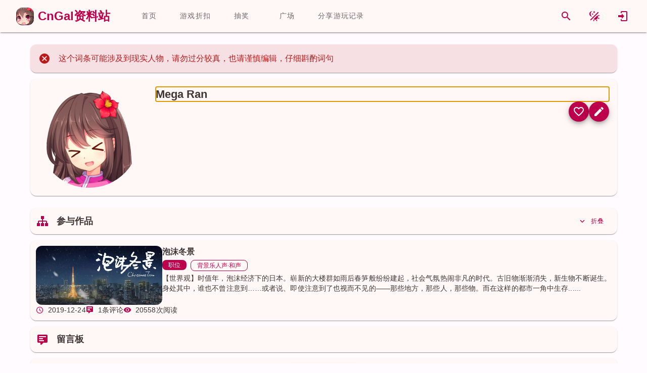

--- FILE ---
content_type: text/html; charset=utf-8
request_url: https://www.cngal.org/entries/index/477
body_size: 17392
content:
<!DOCTYPE html>
<html lang="zh-CN"><head><meta charset="utf-8">
    <meta name="viewport" content="width=device-width, initial-scale=1.0">
    <meta name="keywords" content="galgame,cngal,国产galgame,中文galgame,gal,二次元,国产gal,中文gal">

    <link rel="icon" href="favicon.ico" type="image/x-icon">
    <link rel="shortcut icon" href="favicon.ico" type="image/x-icon">
    <link rel="apple-touch-icon" href="icon-512.png">

    <meta http-equiv="X-UA-Compatible" content="IE=edge,chrome=1">

    <meta name="sogou_site_verification" content="rdtePt6zM1">
    <meta name="shenma-site-verification" content="966d1197093bc0c3cb96125cfd07c5bc_1632156168">
    <meta name="360-site-verification" content="5640406dc9f1d06cee13b5f90b581abf">

    <base href="/">

    
    <link rel="search" type="application/opensearchdescription+xml" target="_blank" class="external-link" href="https://app.cngal.org/_content/CnGalWebSite.Shared/OpenSearch.xml" title="CnGal资料站">

    
    <link rel="stylesheet" href="https://res.cngal.org/_content/Masa.Blazor/css/masa-blazor.min.css">

    
    <link rel="stylesheet" href="https://cdn.masastack.com/npm/vditor/3.8.12/dist/index.css">

    
    <link rel="stylesheet" href="https://cdn.masastack.com/npm/@mdi/font@7.1.96/css/materialdesignicons.min.css" />

    
    
    <link rel="stylesheet" href="https://res.cngal.org/_content/CnGalWebSite.Shared/css/bundle.min.css">

    
    <link rel="stylesheet" href="https://res.cngal.org/_content/CnGalWebSite.Shared/css/break-point.css">
    <!--Blazor:{"type":"server","prerenderId":"a6b742fd6eaf4c64bfe713d8bf1defdf","key":{"locationHash":"77D12F14A8105320B1AAED6AE7E689DA0EC4483270A645E84079EAA0FFDF550D:9","formattedComponentKey":""},"sequence":0,"descriptor":"CfDJ8PSZKsTheahNgyCS9Y5t6ZLvTpnA4NhVouFBWFCfY0Lr3w95LZS70p7z3FJVhocgNDmNXDLYHpCJsCMABmKoeRcPRS9Pgm9E6nW532gGRx2N6SQ27pdn0EZMzpjtttdmtAb0NVRdVs2ddUQ11uFUExhyGVDVH0GKuxWBm9OKHCIXutMdAGV\u002BJiNIsGvdLQhj46v4jVEuibQpDWLTXdM554Ah\u002BH0Yp9G7OfAN7i2PMdqg3UbsBhblWiJhC0KRFrysyssr4nAkDucet014dr1cBhDPioUObYridSmo/b5kjNmC8WJHD2jdA/TPAnEhp8ofnan04141cfi5PfN\u002BzPxvkCsq3EvNoqvOth7z7Z58iNEuRaU4koGie98S9\u002BDi/raBDVGIOamuVq8smeuYjF2ubXdpTVg644Dh10AZ1\u002BjizBHnR/B08HnwGDwvsewg\u002BntrQ5Q2wFCYs5iPGgMYLnvWD19IvF0ep4WmKPZgOIi0uIiA7QI5Xt8zPY74A8BbfBNiErsA01KDb/aisawNkkldO1L9nMZETlmu76\u002Bb823kNWG3q7pCMjISCI5ScmYYwqfJy0ekszzZ51OAHMNKIkMjMFc="}--><title>Mega Ran - CnGal &#x4E2D;&#x6587;GalGame&#x8D44;&#x6599;&#x7AD9;</title><meta name="description" content="CnGal&#x8D44;&#x6599;&#x7AD9;&#x7684;&#x5EFA;&#x7AD9;&#x76EE;&#x7684;&#x662F;&#x6536;&#x96C6;&#xFF0C;&#x7D22;&#x5F15;&#x56FD;&#x4EA7;gal&#x53CA;&#x4E2D;&#x6587;&#x5316;galgame&#x8D44;&#x6599;&#x3001;&#x6587;&#x7AE0;&#x3001;&#x653B;&#x7565;&#xFF0C;&#x4E3A;galgame&#x540C;&#x597D;&#x4EEC;&#x63D0;&#x4F9B;&#x65B9;&#x4FBF;&#x3002;" />
    <meta itemprop="name" content="Mega Ran - CnGal &#x4E2D;&#x6587;GalGame&#x8D44;&#x6599;&#x7AD9;" />
    <meta itemprop="image" content="" /><meta name="applicable-device" content="pc"><!--Blazor:{"prerenderId":"a6b742fd6eaf4c64bfe713d8bf1defdf"}-->
    <!--Blazor:{"type":"server","prerenderId":"93ed3bdf3cd14bb4ab4097c7e3ad3f04","key":{"locationHash":"9FF25149E315190D744E6FBCABF1364AB374D911AD2F126E4ECC9D8030F14D67:11","formattedComponentKey":""},"sequence":1,"descriptor":"CfDJ8PSZKsTheahNgyCS9Y5t6ZJVN3y3bt/GqdIX4DuLgix4vHHLcMdc6Bw2ib1d34XUVCucL7CetUXBte/YfNHHZjnywcM\u002BiArLLg9LWzjj8moLbv4LwsAOTNu\u002BrkYPUZJGvRDF4iB5TzMfARJIlkSzIut7VWrG9yfZWz/Zot/YO4of8oMG6I3UNBAHixVALUS/YWtO6jVoz4P7u/gG5DETRzlR8461CTMTC8Kpi/uX7AAz5hC5T3HqJ722P3G/txHBTREVui\u002BhiWse0Rr//gX/6IKMD2Zx1uKYxFQmG4jMBogEMzF8jwZURl3RKpKpqjAQdPIaXtxw8D/rhmg35O1QotH8TbyDVq\u002B6GcSuucmdaAIimcjFNTgFVOBoWUFHkXGV\u002Byk1MUL4RVL5PFdBIP\u002BA9PY9xEJ/mtVtO4rd4RXHu4T1B9lcBbnICaegPh7Kqcsqeh1o6ybvfAnaKVNUU7Gv7sok9dT9k8K8oyKcwAT2vaq9Pt70d14eIBqvhML8g\u002BM8JOxK3wiCFv6\u002BLKvymkdFyIO3IKeFpyzQycV2vyT0JBYwW9XtLTE43\u002B3NP70W01Qwk2HlYZB2GSaQ5NTelaeKwuTJaN\u002BBPeqSSGvWfV7begpS"}--><script type="application/ld+json">{"@context":"https://schema.org","@type":"ItemList","itemListElement":[{"@type":"ListItem","position":1,"url":"https://www.cngal.org/entries/162"}]}</script><!--Blazor:{"prerenderId":"93ed3bdf3cd14bb4ab4097c7e3ad3f04"}-->
    <style id="masa-blazor-theme-stylesheet" type="text/css">:root {
  color-scheme: normal;
  --m-theme-primary: 188, 0, 75;
  --m-theme-primary-text: 188, 0, 75;
  --m-theme-on-primary: 255, 255, 255;
  --m-theme-secondary: 117, 86, 91;
  --m-theme-secondary-text: 117, 86, 91;
  --m-theme-on-secondary: 255, 255, 255;
  --m-theme-accent: 121, 88, 49;
  --m-theme-accent-text: 121, 88, 49;
  --m-theme-on-accent: 255, 255, 255;
  --m-theme-info: 33, 150, 243;
  --m-theme-info-text: 33, 150, 243;
  --m-theme-on-info: 255, 255, 255;
  --m-theme-success: 76, 175, 80;
  --m-theme-success-text: 76, 175, 80;
  --m-theme-on-success: 255, 255, 255;
  --m-theme-warning: 251, 140, 0;
  --m-theme-warning-text: 251, 140, 0;
  --m-theme-on-warning: 255, 255, 255;
  --m-theme-error: 186, 26, 26;
  --m-theme-error-text: 186, 26, 26;
  --m-theme-on-error: 255, 255, 255;


  --m-theme-surface-dim: 236, 224, 224;
  --m-theme-surface: 255, 251, 255;
  --m-theme-surface-bright: 255, 251, 255;
  --m-theme-surface-container-lowest: 255, 255, 255;
  --m-theme-surface-container-low: 255, 248, 247;
  --m-theme-surface-container: 251, 238, 238;
  --m-theme-surface-container-high: 236, 224, 224;
  --m-theme-surface-container-highest: 207, 196, 196;
  --m-theme-on-surface: 32, 26, 27;
  --m-theme-inverse-surface: 54, 47, 47;
  --m-theme-inverse-on-surface: 251, 238, 238;
  --m-theme-inverse-primary: 255, 178, 190;

  --m-border-opacity: 0.12;
  --m-idle-opacity: 0.04;
  --m-hover-opacity: 0.04;
  --m-focus-opacity: 0.12;
  --m-disabled-opacity: 0.38;
  --m-activated-opacity: 0.12;
  --m-highlight-opacity: 0.16;
  --m-high-emphasis-opacity: 0.87;
  --m-medium-emphasis-opacity: 0.6;
  --m-low-emphasis-opacity: 0.38;

  --m-theme-outline: var(--m-theme-on-surface), var(--m-low-emphasis-opacity);
  --m-theme-outline-variant: var(--m-theme-on-surface), var(--m-border-opacity);
}
.theme--light {
  color-scheme: normal;
  --m-theme-primary: 67, 24, 255;
  --m-theme-primary-text: 67, 24, 255;
  --m-theme-on-primary: 255, 255, 255;
  --m-theme-secondary: 92, 90, 133;
  --m-theme-secondary-text: 92, 90, 133;
  --m-theme-on-secondary: 255, 255, 255;
  --m-theme-accent: 143, 69, 111;
  --m-theme-accent-text: 143, 69, 111;
  --m-theme-on-accent: 255, 255, 255;
  --m-theme-info: 33, 150, 243;
  --m-theme-info-text: 33, 150, 243;
  --m-theme-on-info: 255, 255, 255;
  --m-theme-success: 76, 175, 80;
  --m-theme-success-text: 76, 175, 80;
  --m-theme-on-success: 255, 255, 255;
  --m-theme-warning: 251, 140, 0;
  --m-theme-warning-text: 251, 140, 0;
  --m-theme-on-warning: 255, 255, 255;
  --m-theme-error: 255, 84, 73;
  --m-theme-error-text: 255, 84, 73;
  --m-theme-on-error: 255, 255, 255;


  --m-theme-surface-dim: 255, 255, 255;
  --m-theme-surface: 255, 255, 255;
  --m-theme-surface-bright: 255, 255, 255;
  --m-theme-surface-container-lowest: 255, 255, 255;
  --m-theme-surface-container-low: 255, 255, 255;
  --m-theme-surface-container: 255, 255, 255;
  --m-theme-surface-container-high: 245, 245, 245;
  --m-theme-surface-container-highest: 224, 224, 224;
  --m-theme-on-surface: 0, 0, 0;
  --m-theme-inverse-surface: 48, 47, 59;
  --m-theme-inverse-on-surface: 243, 238, 255;
  --m-theme-inverse-primary: 197, 192, 255;

  --m-border-opacity: 0.12;
  --m-idle-opacity: 0.04;
  --m-hover-opacity: 0.04;
  --m-focus-opacity: 0.12;
  --m-disabled-opacity: 0.38;
  --m-activated-opacity: 0.12;
  --m-highlight-opacity: 0.16;
  --m-high-emphasis-opacity: 0.87;
  --m-medium-emphasis-opacity: 0.6;
  --m-low-emphasis-opacity: 0.38;

  --m-theme-outline: var(--m-theme-on-surface), var(--m-low-emphasis-opacity);
  --m-theme-outline-variant: var(--m-theme-on-surface), var(--m-border-opacity);
} 
.theme--dark {
  color-scheme: dark;
  --m-theme-primary: 197, 192, 255;
  --m-theme-primary-text: 197, 192, 255;
  --m-theme-on-primary: 36, 0, 162;
  --m-theme-secondary: 146, 143, 159;
  --m-theme-secondary-text: 146, 143, 159;
  --m-theme-on-secondary: 48, 47, 60;
  --m-theme-accent: 169, 136, 151;
  --m-theme-accent-text: 169, 136, 151;
  --m-theme-on-accent: 65, 41, 53;
  --m-theme-info: 33, 150, 243;
  --m-theme-info-text: 33, 150, 243;
  --m-theme-on-info: 255, 255, 255;
  --m-theme-success: 76, 175, 80;
  --m-theme-success-text: 76, 175, 80;
  --m-theme-on-success: 255, 255, 255;
  --m-theme-warning: 251, 140, 0;
  --m-theme-warning-text: 251, 140, 0;
  --m-theme-on-warning: 255, 255, 255;
  --m-theme-error: 255, 180, 171;
  --m-theme-error-text: 255, 180, 171;
  --m-theme-on-error: 105, 0, 5;


  --m-theme-surface-dim: 18, 18, 18;
  --m-theme-surface: 18, 18, 18;
  --m-theme-surface-bright: 18, 18, 18;
  --m-theme-surface-container-lowest: 17, 17, 17;
  --m-theme-surface-container-low: 30, 30, 30;
  --m-theme-surface-container: 43, 43, 43;
  --m-theme-surface-container-high: 56, 56, 56;
  --m-theme-surface-container-highest: 69, 69, 69;
  --m-theme-on-surface: 255, 255, 255;
  --m-theme-inverse-surface: 228, 224, 240;
  --m-theme-inverse-on-surface: 48, 47, 59;
  --m-theme-inverse-primary: 79, 51, 255;

  --m-border-opacity: 0.12;
  --m-idle-opacity: 0.04;
  --m-hover-opacity: 0.04;
  --m-focus-opacity: 0.12;
  --m-disabled-opacity: 0.38;
  --m-activated-opacity: 0.12;
  --m-highlight-opacity: 0.16;
  --m-high-emphasis-opacity: 0.87;
  --m-medium-emphasis-opacity: 0.6;
  --m-low-emphasis-opacity: 0.38;

  --m-theme-outline: var(--m-theme-on-surface), var(--m-low-emphasis-opacity);
  --m-theme-outline-variant: var(--m-theme-on-surface), var(--m-border-opacity);
} 
.theme--pink-light {
  color-scheme: normal;
  --m-theme-primary: 188, 0, 75;
  --m-theme-primary-text: 188, 0, 75;
  --m-theme-on-primary: 255, 255, 255;
  --m-theme-secondary: 117, 86, 91;
  --m-theme-secondary-text: 117, 86, 91;
  --m-theme-on-secondary: 255, 255, 255;
  --m-theme-accent: 121, 88, 49;
  --m-theme-accent-text: 121, 88, 49;
  --m-theme-on-accent: 255, 255, 255;
  --m-theme-info: 33, 150, 243;
  --m-theme-info-text: 33, 150, 243;
  --m-theme-on-info: 255, 255, 255;
  --m-theme-success: 76, 175, 80;
  --m-theme-success-text: 76, 175, 80;
  --m-theme-on-success: 255, 255, 255;
  --m-theme-warning: 251, 140, 0;
  --m-theme-warning-text: 251, 140, 0;
  --m-theme-on-warning: 255, 255, 255;
  --m-theme-error: 186, 26, 26;
  --m-theme-error-text: 186, 26, 26;
  --m-theme-on-error: 255, 255, 255;


  --m-theme-surface-dim: 236, 224, 224;
  --m-theme-surface: 255, 251, 255;
  --m-theme-surface-bright: 255, 251, 255;
  --m-theme-surface-container-lowest: 255, 255, 255;
  --m-theme-surface-container-low: 255, 248, 247;
  --m-theme-surface-container: 251, 238, 238;
  --m-theme-surface-container-high: 236, 224, 224;
  --m-theme-surface-container-highest: 207, 196, 196;
  --m-theme-on-surface: 32, 26, 27;
  --m-theme-inverse-surface: 54, 47, 47;
  --m-theme-inverse-on-surface: 251, 238, 238;
  --m-theme-inverse-primary: 255, 178, 190;

  --m-border-opacity: 0.12;
  --m-idle-opacity: 0.04;
  --m-hover-opacity: 0.04;
  --m-focus-opacity: 0.12;
  --m-disabled-opacity: 0.38;
  --m-activated-opacity: 0.12;
  --m-highlight-opacity: 0.16;
  --m-high-emphasis-opacity: 0.87;
  --m-medium-emphasis-opacity: 0.6;
  --m-low-emphasis-opacity: 0.38;

  --m-theme-outline: var(--m-theme-on-surface), var(--m-low-emphasis-opacity);
  --m-theme-outline-variant: var(--m-theme-on-surface), var(--m-border-opacity);
} 
.theme--pink-dark {
  color-scheme: dark;
  --m-theme-primary: 255, 178, 190;
  --m-theme-primary-text: 255, 178, 190;
  --m-theme-on-primary: 102, 0, 37;
  --m-theme-secondary: 229, 189, 194;
  --m-theme-secondary-text: 229, 189, 194;
  --m-theme-on-secondary: 67, 41, 45;
  --m-theme-accent: 235, 191, 144;
  --m-theme-accent-text: 235, 191, 144;
  --m-theme-on-accent: 69, 43, 8;
  --m-theme-info: 33, 150, 243;
  --m-theme-info-text: 33, 150, 243;
  --m-theme-on-info: 255, 255, 255;
  --m-theme-success: 76, 175, 80;
  --m-theme-success-text: 76, 175, 80;
  --m-theme-on-success: 255, 255, 255;
  --m-theme-warning: 251, 140, 0;
  --m-theme-warning-text: 251, 140, 0;
  --m-theme-on-warning: 255, 255, 255;
  --m-theme-error: 255, 180, 171;
  --m-theme-error-text: 255, 180, 171;
  --m-theme-on-error: 105, 0, 5;


  --m-theme-surface-dim: 32, 26, 27;
  --m-theme-surface: 32, 26, 27;
  --m-theme-surface-bright: 77, 69, 70;
  --m-theme-surface-container-lowest: 0, 0, 0;
  --m-theme-surface-container-low: 32, 26, 27;
  --m-theme-surface-container: 54, 47, 47;
  --m-theme-surface-container-high: 77, 69, 70;
  --m-theme-surface-container-highest: 89, 80, 81;
  --m-theme-on-surface: 236, 224, 224;
  --m-theme-inverse-surface: 236, 224, 224;
  --m-theme-inverse-on-surface: 32, 26, 27;
  --m-theme-inverse-primary: 188, 0, 75;

  --m-border-opacity: 0.12;
  --m-idle-opacity: 0.04;
  --m-hover-opacity: 0.04;
  --m-focus-opacity: 0.12;
  --m-disabled-opacity: 0.38;
  --m-activated-opacity: 0.12;
  --m-highlight-opacity: 0.16;
  --m-high-emphasis-opacity: 0.87;
  --m-medium-emphasis-opacity: 0.6;
  --m-low-emphasis-opacity: 0.38;

  --m-theme-outline: var(--m-theme-on-surface), var(--m-low-emphasis-opacity);
  --m-theme-outline-variant: var(--m-theme-on-surface), var(--m-border-opacity);
} 

.m-application .surface-dim {
    background-color: rgba(var(--m-theme-surface-dim)) !important;
    color: rgba(var(--m-theme-on-surface)) !important;
}
.m-application .surface {
    background-color: rgba(var(--m-theme-surface)) !important;
    color: rgba(var(--m-theme-on-surface)) !important;
}
.m-application .surface-bright {
    background-color: rgba(var(--m-theme-surface-bright)) !important;
    color: rgba(var(--m-theme-on-surface)) !important;
}
.m-application .surface-container-lowest {
    background-color: rgba(var(--m-theme-surface-container-lowest)) !important;
    color: rgba(var(--m-theme-on-surface)) !important;
}
.m-application .surface-container-low {
    background-color: rgba(var(--m-theme-surface-container-low)) !important;
    color: rgba(var(--m-theme-on-surface)) !important;
}
.m-application .surface-container {
    background-color: rgba(var(--m-theme-surface-container)) !important;
    color: rgba(var(--m-theme-on-surface)) !important;
}
.m-application .surface-container-high {
    background-color: rgba(var(--m-theme-surface-container-high)) !important;
    color: rgba(var(--m-theme-on-surface)) !important;
}
.m-application .surface-container-highest {
    background-color: rgba(var(--m-theme-surface-container-highest)) !important;
    color: rgba(var(--m-theme-on-surface)) !important;
}
.m-application .inverse-surface {
    background-color: rgba(var(--m-theme-inverse-surface)) !important;
    color: rgba(var(--m-theme-inverse-on-surface)) !important;
}
.m-application .primary {
    background-color: rgba(var(--m-theme-primary)) !important;
    color: rgba(var(--m-theme-on-primary)) !important;
}
.m-application .secondary {
    background-color: rgba(var(--m-theme-secondary)) !important;
    color: rgba(var(--m-theme-on-secondary)) !important;
}
.m-application .accent {
    background-color: rgba(var(--m-theme-accent)) !important;
    color: rgba(var(--m-theme-on-accent)) !important;
}
.m-application .tertiary {
    background-color: rgba(var(--m-theme-tertiary)) !important;
    color: rgba(var(--m-theme-on-tertiary)) !important;
}
.m-application .info {
    background-color: rgba(var(--m-theme-info)) !important;
    color: rgba(var(--m-theme-on-info)) !important;
}
.m-application .success {
    background-color: rgba(var(--m-theme-success)) !important;
    color: rgba(var(--m-theme-on-success)) !important;
}
.m-application .warning {
    background-color: rgba(var(--m-theme-warning)) !important;
    color: rgba(var(--m-theme-on-warning)) !important;
}
.m-application .error {
    background-color: rgba(var(--m-theme-error)) !important;
    color: rgba(var(--m-theme-on-error)) !important;
}
.m-application .primary--text {
    color: rgba(var(--m-theme-primary)) !important;
    caret-color: rgba(var(--m-theme-primary)) !important;
}
.m-application .secondary--text {
    color: rgba(var(--m-theme-secondary)) !important;
    caret-color: rgba(var(--m-theme-secondary)) !important;
}
.m-application .accent--text {
    color: rgba(var(--m-theme-accent)) !important;
    caret-color: rgba(var(--m-theme-accent)) !important;
}
.m-application .tertiary--text {
    color: rgba(var(--m-theme-tertiary)) !important;
    caret-color: rgba(var(--m-theme-tertiary)) !important;
}
.m-application .info--text {
    color: rgba(var(--m-theme-info)) !important;
    caret-color: rgba(var(--m-theme-info)) !important;
}
.m-application .success--text {
    color: rgba(var(--m-theme-success)) !important;
    caret-color: rgba(var(--m-theme-success)) !important;
}
.m-application .warning--text {
    color: rgba(var(--m-theme-warning)) !important;
    caret-color: rgba(var(--m-theme-warning)) !important;
}
.m-application .error--text {
    color: rgba(var(--m-theme-error)) !important;
    caret-color: rgba(var(--m-theme-error)) !important;
}
.m-application .inverse-primary--text {
    color: rgba(var(--m-theme-inverse-primary)) !important;
    caret-color: rgba(var(--m-theme-inverse-primary)) !important;
}
.m-application .outline {
    border-color: rgba(var(--m-theme-outline)) !important;
}
.m-application .outline-variant {
    border-color: rgba(var(--m-theme-outline-variant)) !important;
}</style></head>

<body><!--Blazor:{"type":"server","prerenderId":"cee12906ab2b4f9e931c0af8df985fd9","key":{"locationHash":"460E3EAE8ADFBF74005B2E19B4B8D5781375D8880AACE1A4F304D0390090F748:16","formattedComponentKey":""},"sequence":2,"descriptor":"CfDJ8PSZKsTheahNgyCS9Y5t6ZIIqsBfZlw2iLEFbLFxf\u002BAKFWurjF71l832DP6hIgfHUdhnNA85psPgdm25d19L9aZne\u002B3Otw4Lmhu7039e/wQ1oKavyZ0tr1msmhZkKMQz\u002BmBXWW2Axp/5NEF9HKAj9sXV/Z0ASZiXkRjRKP/1WYVoypYMZK1Sbc8q6964NE5yF5kR\u002BcN9sz11FNQOIqUdO78YyYJdssdGxJvIrOe7VkXt2pJLw8Gbe63XBhNqx0p8nJvsKd0yWNI4xJYfAMzR7DWMwwowXWQ7a8cxs\u002BlWqUUejfyxL2JSaAFYZDDQPVkga\u002B4jMq6KeizabziexLKsbVJ9kmR78jvuIYW9v1RidAF0LbHYovcbj3LY60XV7BGcxLj07uwWcfpVPOljNII4un9/pJyGdzZ9IzjDrTfwZYQVWlGrf9wGcZpAQqAZdsSaHP1IwwA2fLnuBcsBC28uSB4fLFigMunmcjcBSSmDp2\u002BgZgzr\u002BX4HlOE1qCnoNCbFT2ZAAnFn4lhi4wOYabNLuT0TE766xB46HVHuVGrD0jI\u002B7iU0\u002ByTAy9R7wFtdInInp5LXKPDfO9mSRtBcE\u002BgFETOfiug6rbSVj8CtNAV1RYYy2n/zwb4Phn1OTTVCfEprsuEy7Bt6COYfh/nNaCP3MfQ2VdutZLpdrBHIqfcsIs\u002ByFjGkj7tNihl0HUHX6PIqsZOJFLTZqDMY3SfrC6385Gg="}--><link rel="stylesheet" href="https://res.cngal.org/_content/CnGalWebSite.Shared/css/light/bundle-light.min.css"><link rel="stylesheet" href="https://res.cngal.org/css/atom-one-light.min.css"><!--Blazor:{"prerenderId":"cee12906ab2b4f9e931c0af8df985fd9"}-->

    <!--Blazor:{"type":"server","prerenderId":"312edba7fab3457080878d58114555ea","key":{"locationHash":"5263C5F815DB749DB2FFB58C74B79BBF03369689DB191158C0B6244D42129402:19","formattedComponentKey":""},"sequence":3,"descriptor":"CfDJ8PSZKsTheahNgyCS9Y5t6ZJRb7AMCF/WkirtvKyVsIfikZKPpabFttq/e2GGD6JyMKGUKhIFJBCFaXktq9/z\u002Bmrp1nsL6P64JjNjx9Qx2375PpnYGR\u002BzHtuAJ10Xhulr4DKBN4weOH\u002BSkVOVNsUD89qn8N04b4QYZt6kWF7LSXIOjgAkyhSduqor\u002BHqseL51LFES5QuczWoTRpM6DfV9tPI9tjmRCDgij4xtrmAQgJB4kIsjbnu089cPYZQchw7TQSrL10TdXijko4JSCAwM9Zc9Q9sCrukCdXx7McdrTOUGZHNC9gWL9esPZXvsostBTHhKSNROx/qWFsUeE1JQWp/HZGa0bl/PymOeXLEWccMbB4t/EYARK23Atw8WOQGvtA\u002BzJPVwO6Lp1\u002BfL3qyxB5MVoHXRHc1wSqnaCcYxZBaDwaEO\u002BboXxbc6T88FzN\u002BLqyDZH8U/XzBfTu/RV3JkoV8QM\u002BsE\u002B/Io51CtfBu5BwGx4qDvqE3L\u002BlGtxICostbbnKJ8ce57yIvtffWjJHI1IaXzUOWyrCVAF\u002BOwzOrK8JcBSwRRkqkDHkV1MEU3WAyN9QVn4D5I\u002BEZOwWmAjwUmeSIl67KGxq9iZeM7MQkkkeT8V7ycmrvEaK4dMBYJaLiZUjsFDODWMZ28q5fFltvFDL96AnwcDiN2dcBjQMfl4lb1nB4iCxwRa9xU2FuPj3\u002BzBMHIS9419sXD8gVhj1qepQMNFnvlYmdMyyFBeKoV1zCre4\u002Bp5l89OuT6F4HGwVxVvD9eoYpaLwpAO7XJMhugvMIJDU\u002BdzdpZ6jIQw5D5A0gaD2fWTivLjDU5ArHP/VvYmvQ3XrYtQ0yvYRgqPw5BUxr6z9GhrFgH0iGBSsBr50gd"}--><div class="m-application m-application--is-ltr theme--pink-light" data-app><div class="m-application__wrap"><div class="kanban-live2d d-none" id="kanban-live2d" style="left: 0px;top: 0px;width: 300px;height: 500px;"><canvas id="live2d" width="300" height="500" class="live2d"></canvas>
<canvas id="live2d-cache" style="display:none"></canvas>
    <style>
    .float-button {
    height: 30px;width: 30px;
    }
</style>

<div id="kanban-button-group" class="button-group user-select-none" style="left: 220px;bottom: 0px;"><div class="float-button-card"><button class="float-button " _activator_1e0f49b0-092e-4a61-a6b4-99b0afece361 aria-haspopup><img src="./_content/CnGalWebSite.Kanban/images/quit.png" draggable="false" /></button>

<span class="m-tooltip m-tooltip--bottom m-tooltip--attached"></span></div>
    <div class="float-button-card"><button class="float-button cngal-switch-entry-style" _activator_7c895a3c-9ca7-4b02-ba66-ee6dd7deff71 aria-haspopup><img src="./_content/CnGalWebSite.Kanban/images/entrystyle.png" draggable="false" /></button>

<span class="m-tooltip m-tooltip--bottom m-tooltip--attached"></span></div><div class="float-button-card"><div class="m-menu"></div>

<button class="float-button " _activator_4db622fa-0a34-449b-891f-06d7b69cb7b7 aria-haspopup _activator_516cb2b1-0e1f-4aff-b792-179114f0276e><img src="./_content/CnGalWebSite.Kanban/images/tool.png" draggable="false" /></button>

<span class="m-tooltip m-tooltip--bottom m-tooltip--attached"></span></div>



    <div class="m-dialog__container" role="dialog"></div>


    <div class="m-dialog__container" role="dialog"></div>


    <div class="m-dialog__container" role="dialog"></div>
    <div class="float-button-card"><div class="m-menu"></div>

<button class="float-button cngal-kanban-set-expression" _activator_71b88b97-e450-4155-b567-02876882b98a aria-haspopup _activator_d0293558-d3df-4f37-91aa-836c2bcc7aec><img src="./_content/CnGalWebSite.Kanban/images/face.png" draggable="false" /></button>

<span class="m-tooltip m-tooltip--bottom m-tooltip--attached"></span></div>
    <div class="float-button-card"><div class="m-menu"></div>

<button class="float-button cngal-kanban-switch-clothes" _activator_4a82e06f-35d4-4109-9cbe-6c36d9216ba8 aria-haspopup _activator_83086bf6-43f6-4d73-8c8c-d826328cb72c><img src="./_content/CnGalWebSite.Kanban/images/clothes.png" draggable="false" /></button>

<span class="m-tooltip m-tooltip--bottom m-tooltip--attached"></span></div>
    
    <div class="float-button-card"><button class="float-button " _activator_cff71966-ac6c-490a-b459-cf2ecdd8ec71 aria-haspopup><img src="./_content/CnGalWebSite.Kanban/images/setting.png" draggable="false" /></button>

<span class="m-tooltip m-tooltip--bottom m-tooltip--attached"></span></div>


    <div class="m-dialog__container" role="dialog"></div>
    <div class="float-button-card"><button class="float-button " _activator_0560e52f-e36c-401e-b9b0-4e8125a55a15 aria-haspopup><img src="./_content/CnGalWebSite.Kanban/images/top.png" draggable="false" /></button>

<span class="m-tooltip m-tooltip--bottom m-tooltip--attached"></span></div></div>
    <div class="kanban-dialogbox " id="kanban-dialogbox" style="left: -110px;bottom: 525px;"><div class="md-card   color-background" style="width: fit-content;opacity: 0;"><div class="md-card   color-background" style="width: 400px;min-height: 125px;flex-direction: row;">
            <div class="content-card  pa-3"><div class="title-medium name">                    看板娘：
                </div>
                <div class="label-large text">&#x300E;&#x300F;</div></div>
            <button type="button" StopPropagation="StopPropagation" ripple class="m-btn m-btn--icon m-btn--round m-size--default theme--pink-light primary--text"><span class="m-btn__content">
            
            <i class="m-icon theme--pink-light mdi mdi-close"></i>
            </span></button></div></div></div>
    <div class="md-card  kanban-chat-card d-none color-background" style="left: -110px;bottom: 525px;" id="kanban-chatcard"><div style="width:370px;"><div class="button-card"><div><button type="button" _activator_85437293-ca24-46a0-a518-4e4471462819 aria-haspopup StopPropagation="StopPropagation" ripple class="m-btn m-btn--icon m-btn--round m-btn--text m-size--default theme--pink-light primary--text"><span class="m-btn__content">
            
            <i class="m-icon theme--pink-light mdi mdi-refresh"></i>
            </span></button>

<span class="m-tooltip m-tooltip--bottom m-tooltip--attached"></span></div>
            <div><button type="button" _activator_961a2939-e816-4955-8716-15b7b6c4335f aria-haspopup StopPropagation="StopPropagation" ripple class="m-btn m-btn--icon m-btn--round m-btn--text m-size--default theme--pink-light primary--text close-button"><span class="m-btn__content">
            
            <i class="m-icon theme--pink-light mdi mdi-close"></i>
            </span></button>

<span class="m-tooltip m-tooltip--bottom m-tooltip--attached"></span></div></div><div Class="chat-input-card"><div style="width: 100%;"><div class="d-flex" style="justify-content: center;"><div class="m-progress-circular m-progress-circular--visible m-progress-circular--indeterminate primary--text" style="height: 40px;width: 40px;"><svg style="transform: rotate(0deg)" viewBox="22.22222222222222 22.22222222222222 44.44444444444444 44.44444444444444"><circle class="m-progress-circular__overlay" stroke-dashoffset="125.66370614359172px" fill="transparent" cx="44.44444444444444" cy="44.44444444444444" r="20" stroke-width="4.444444444444445" stroke-dasharray="125.664"></circle></svg>
    <div class="m-progress-circular__info"></div></div></div>
         <div class="mt-3 text-center">正在加载......</div></div></div></div></div>

</div>
    
    

    <div class="m-dialog__container" role="dialog"></div>
    
    
    <audio id="bgMusic"></audio>
    <header class="m-sheet theme--pink-light m-toolbar m-app-bar m-app-bar--app m-app-bar--fixed elevation-2" style="height: 64px;transform: translateY(0px);margin-top: 0px;left: 0px;right: 0px;background-color: rgba(var(--m-theme-surface-container-low))!important;"><div class="m-toolbar__content" style="height: 64px;"><div style=" word-break: keep-all;" class="ms-4 me-8"><a class="d-flex" href="/"><div style="display: flex; align-items: center;"><img src="https://res.cngal.org/_content/CnGalWebSite.Shared/images/logo.png" style="height:35px;width:35px;border-radius: var(--md-card-border-radius);" alt="logo">

        <div style="font-size:24px;" class="ms-2 fw-bold d-none d-md-flex primary-text">
            CnGal资料站
        </div></div></a></div>
    <div class="m-tabs theme--pink-light cngal-main-tab-card"><div class="m-item-group theme--pink-light m-slide-group m-tabs-bar">
        <div class="m-slide-group__wrapper"><div class="m-slide-group__content m-tabs-bar__content"><div class="m-tabs-slider-wrapper"><div class="m-tabs-slider primary"></div></div><a href="/" ripple class="m-tab">首页</a>
        <a href="/discount" ripple class="m-tab">游戏折扣</a>
        <a href="/lotteries" ripple class="m-tab">抽奖</a>
        <a href="/square" ripple class="m-tab">广场</a>
        <a href="/sharegames/new" ripple class="m-tab">分享游玩记录</a></div></div>
        </div></div>
    <div class="spacer"></div>
    <a type="button" _activator_074477a8-dc58-4bce-92df-acff141dcd6a aria-haspopup StopPropagation="StopPropagation" href="/search" ripple class="m-btn m-btn--icon m-btn--round m-size--default theme--pink-light primary--text mr-2"><span class="m-btn__content">
            
            <i class="m-icon theme--pink-light mdi mdi-magnify"></i>
            </span></a>

<span class="m-tooltip m-tooltip--bottom m-tooltip--attached"></span>
    <button type="button" _activator_f977a00f-afc9-40a0-8103-a662c88bc8dd aria-haspopup StopPropagation="StopPropagation" ripple class="m-btn m-btn--icon m-btn--round m-size--default theme--pink-light primary--text mr-2"><span class="m-btn__content">
            
            <i class="m-icon theme--pink-light mdi mdi-theme-light-dark"></i>
            </span></button>

<span class="m-tooltip m-tooltip--bottom m-tooltip--attached"></span>
<style>
    .theme-color-preview {
        width: 24px;
        height: 24px;
        border-radius: 50%;
        border: 2px solid rgba(255, 255, 255, 0.3);
        box-shadow: 0 2px 4px rgba(0, 0, 0, 0.2);
        flex-shrink: 0;
    }

</style>



    <div class="m-dialog__container" role="dialog"></div>
        <button type="button" _activator_e74e17cd-9c4c-47e6-92d0-39f487ada378 aria-haspopup StopPropagation="StopPropagation" ripple class="m-btn m-btn--icon m-btn--round m-size--default theme--pink-light primary--text mr-2"><span class="m-btn__content">
            
            <i class="m-icon theme--pink-light mdi mdi-login"></i>
            </span></button>

<span class="m-tooltip m-tooltip--bottom m-tooltip--attached"></span></div></header>

<main class="m-main" style="padding-top: 64px;padding-right: 0px;padding-bottom: 0px;padding-left: 0px;"><div class="m-main__wrap"><div class="variable container">
<div class="default-card"><div class="row" itemscope itemtype="http://schema.org/Person"><div class="col-12"><div role="alert" class="m-sheet m-alert m-alert--text error--text theme--pink-light mb-3 elevation-1" style="--m-theme-alert-color: var(--m-theme-on-error);"><div class="m-alert__wrapper"><i class="m-icon theme--pink-light error--text mdi mdi-close-circle m-alert__icon"></i><div class="m-alert__content">
                    这个词条可能涉及到现实人物，请勿过分较真，也请谨慎编辑，仔细斟酌词句
                </div></div></div><div><div class="md-card  md-main-info-card role  entry-card-default main-card color-background"><div class="image-card"><img src="https://res.cngal.org/_content/CnGalWebSite.Shared/images/default/user.png" alt="Mega Ran" itemprop="image" /></div>
    <div class="content-card"><h1 class="title-large" itemprop="name">Mega Ran</h1>

        
        <div class="brief label-large text-truncate-3 "></div>
        <div class="options-card"><button type="button" _activator_46faebc8-43a9-40e9-ac7b-0cb13bebcc76 aria-haspopup StopPropagation="StopPropagation" ripple class="m-btn m-btn--is-elevated m-btn--fab m-btn--has-bg m-btn--round m-size--small theme--pink-light primary"><span class="m-btn__content">
            
            <i class="m-icon theme--pink-light mdi mdi-heart-outline"></i>
            </span></button>

<span class="m-tooltip m-tooltip--bottom m-tooltip--attached"></span>

    <div class="m-dialog__container" role="dialog"></div>

                    <div class="m-menu"></div>

<button type="button" _activator_f2207d1f-9958-4d4c-877e-3878f1cc214a aria-haspopup _activator_5c44e9a3-e2bd-42ee-a6f2-0eef1970fa71 ripple class="m-btn m-btn--is-elevated m-btn--fab m-btn--has-bg m-btn--round m-size--small theme--pink-light primary cngal-edit-button"><span class="m-btn__content">
            
            <i class="m-icon theme--pink-light mdi mdi-pencil"></i>
            </span></button>

<span class="m-tooltip m-tooltip--bottom m-tooltip--attached"></span>



    <div class="m-dialog__container" role="dialog"></div>


    <div class="m-dialog__container" role="dialog"></div></div></div></div></div></div><div class="col-12  "><div><div itemscope itemtype="https://schema.org/ItemList"><div><section class=""><div class="md-card  title-container-card h-100  color-background"><div class="title-card pa-3 "><h2 class="-text title-large-card"><i class="m-icon theme--pink-light mdi mdi-sitemap me-4"></i>
                    &#x53C2;&#x4E0E;&#x4F5C;&#x54C1;</h2>
                <div class="button-card"><button type="button" StopPropagation="StopPropagation" ripple class="m-btn m-btn--rounded m-btn--text m-size--small theme--pink-light primary--text"><span class="m-btn__content">
            
            <i class="m-icon m-icon--left theme--pink-light mdi mdi-chevron-down"></i>&#x6298;&#x53E0;
            </span></button></div></div></div><div class="md-card   content-card mt-3 "><div><div class="mb-3"><div class="md-card show-hover-style entry-card-default relevance-card    color-background"><div class="main-card"><a href="/entries/index/162" class="md-card show-hover-style pointer "><img src="https://tucang.cngal.top/api/image/show/8a9a94a7c96c289a78cf588375532d5e?https://image.cngal.org/images/2022/09/16/b5ad2d993a84.jpg" class="" alt="&#x6CE1;&#x6CAB;&#x51AC;&#x666F;" /></a>
        <div class="content-card"><div class="head-card"><a href="/entries/index/162" class="md-card show-hover-style title-card pointer "><div class="name text-truncate-2"><span class="title-medium">&#x6CE1;&#x6CAB;&#x51AC;&#x666F;</span></div></a>
                </div><div class="add-info-card"><div style="display: flex;  flex-wrap: wrap; "><span tabindex="0" class="m-chip theme--pink-light primary m-size--small rounded-lg ma-1 ms-0"><div class="m-chip__content">&#x804C;&#x4F4D;</div></span><span ripple tabindex="0" class="m-chip m-chip--clickable m-chip--outlined theme--pink-light primary--text primary--text m-size--small rounded-lg ma-1"><div class="m-chip__content">&#x80CC;&#x666F;&#x4E50;&#x4EBA;&#x58F0;&#xB7;&#x548C;&#x58F0;</div></span></div></div><a href="/entries/index/162" class="md-card show-hover-style pointer "><div class="brief text-truncate-3  label-large">&#x3010;&#x4E16;&#x754C;&#x89C2;&#x3011;&#x65F6;&#x503C;&#x5E74;&#xFF0C;&#x6CE1;&#x6CAB;&#x7ECF;&#x6D4E;&#x4E0B;&#x7684;&#x65E5;&#x672C;&#x3002;&#x5D2D;&#x65B0;&#x7684;&#x5927;&#x697C;&#x7FA4;&#x5982;&#x96E8;&#x540E;&#x6625;&#x7B0B;&#x822C;&#x7EB7;&#x7EB7;&#x5EFA;&#x8D77;&#xFF0C;&#x793E;&#x4F1A;&#x6C14;&#x6C1B;&#x70ED;&#x95F9;&#x975E;&#x51E1;&#x7684;&#x65F6;&#x4EE3;&#x3002;&#x53E4;&#x65E7;&#x7269;&#x6E10;&#x6E10;&#x6D88;&#x5931;&#xFF0C;&#x65B0;&#x751F;&#x7269;&#x4E0D;&#x65AD;&#x8BDE;&#x751F;&#x3002;&#x8EAB;&#x5904;&#x5176;&#x4E2D;&#xFF0C;&#x8C01;&#x4E5F;&#x4E0D;&#x66FE;&#x6CE8;&#x610F;&#x5230;&#x2026;&#x2026;&#x6216;&#x8005;&#x8BF4;&#x3001;&#x5373;&#x4F7F;&#x6CE8;&#x610F;&#x5230;&#x4E86;&#x4E5F;&#x89C6;&#x800C;&#x4E0D;&#x89C1;&#x7684;&#x2014;&#x2014;&#x90A3;&#x4E9B;&#x5730;&#x65B9;&#xFF0C;&#x90A3;&#x4E9B;&#x4EBA;&#xFF0C;&#x90A3;&#x4E9B;&#x7269;&#x3002;&#x800C;&#x5728;&#x8FD9;&#x6837;&#x7684;&#x90FD;&#x5E02;&#x4E00;&#x89D2;&#x4E2D;&#x751F;&#x5B58;......</div></a></div></div><div class="info-card"><div class="info-item"><i class="m-icon theme--pink-light primary--text mdi mdi-clock-outline me-2" style="font-size: 16px;"></i>
                    <div class="label-large">2019-12-24</div></div><div class="info-item"><i class="m-icon theme--pink-light primary--text mdi mdi-comment-text me-2" style="font-size: 16px;"></i>
                    <div class="label-large">1&#x6761;&#x8BC4;&#x8BBA;</div></div><div class="info-item"><i class="m-icon theme--pink-light primary--text mdi mdi-eye me-2" style="font-size: 16px;"></i>
                    <div class="label-large">20558&#x6B21;&#x9605;&#x8BFB;</div></div></div></div></div></div></div></section></div></div>



    <div class="m-dialog__container" role="dialog"></div>

                    
                    <div><section class=""><div class="md-card  title-container-card h-100  color-background"><div class="title-card pa-3 "><h2 class="-text title-large-card"><i class="m-icon theme--pink-light mdi mdi-comment-text me-4"></i>
                    &#x7559;&#x8A00;&#x677F;</h2>
                <div class="button-card"></div></div></div><div class="md-card   content-card mt-3 ">
            <div class="md-card  pa-3 mb-4 w-100 color-background" style="align-items: center;"><button type="button" StopPropagation="StopPropagation" ripple class="m-btn m-btn--is-elevated m-btn--has-bg m-btn--rounded m-size--default theme--pink-light primary"><span class="m-btn__content">
            
            <i class="m-icon m-icon--left theme--pink-light mdi mdi-login"></i>&#x767B;&#x5165;&#x540E;&#x53D1;&#x8868;&#x8BC4;&#x8BBA;
            </span></button></div></div></section></div></div></div><div class="d-none "><div itemscope itemtype="https://schema.org/ItemList"><div></div></div>



    <div class="m-dialog__container" role="dialog"></div></div></div></div></div></div></main>

<footer class="m-footer m-footer--absolute m-footer--padless theme--pink-light m-sheet" style="height: auto;left: 0px;right: 0px;bottom: 0px;"><div class="md-card  w-100 pa-4 color-background" style="border-radius: 0;"><section class="cngal-about-card"><div class="head"><div class="introduce"><img src="https://res.cngal.org/_content/CnGalWebSite.Shared/images/footer_logo.png" alt="logo" loading="lazy">
            <div class="text">
                CnGal是一个非营利性的，立志于收集整理国内制作组创作及中文化的中文Galgame/AVG的介绍、攻略、评测、感想等内容的资料性质的网站。 此外，CnGal官方还会与圈内中文AVG制作组进行友好合作，如免费提供Banner广告位，网站服务器资源等。<br>
                <br>
                不良信息举报邮箱：help@cngal.org
            </div></div>
        <div class="links-groups"><div class="links-group"><h3>社交平台</h3>
                <div class="links-item"><a href="https://weibo.com/cngalorg" target="_blank">新浪微博</a>
                    <a href="https://space.bilibili.com/145239325" target="_blank">Bilibili</a>
                    <a href="https://www.zhihu.com/people/cngalorg" target="_blank">知乎</a></div></div>
            <div class="links-group"><h3>关于我们</h3>
                <div class="links-item"><a href="/about" class="me-2">概述</a>
                    <a href="/structure" class="me-2">组织架构</a>
                    <a href="/privacy" class="me-2">隐私协议</a>
                    <a href="/document?id=766">更新日志</a></div></div>
            <div class="links-group"><h3>其他</h3>
                <div class="links-item"><a href="https://open.cngal.org/" target="_blank">开放平台</a>
                    <a href="https://app.cngal.org/" target="_blank">PWA 应用</a>
                    <a href="/data">数据汇总</a>
                    <a href="https://github.com/CnGal/CnGalWebSite" target="_blank">源代码仓库</a></div></div></div></div>
    <div class="addinfo"><div>&copy; 2025 - CnGal资料站</div>
        <a target="_blank" href="http://beian.miit.gov.cn" one-link-mark="yes">粤ICP备15055899号</a>
            <a href="https://icp.gov.moe/?keyword=20225899" target="_blank" one-link-mark="yes">萌ICP备20225899号</a></div></section></div></footer>
</div><div class="m-enqueued-snackbars m-enqueued-snackbars--bottom m-enqueued-snackbars--right" style="max-width: 576px;bottom: 0px;"></div><div data-permanent class="m-application__permanent"></div></div><!--Blazor:{"prerenderId":"312edba7fab3457080878d58114555ea"}-->

    <div id="blazor-error-ui" data-nosnippet><div class="background-card"><div class="main-card"><img src="https://tucang.cngal.top/api/image/show/47560a67088d68778f872c64ba8ad338?https://image.cngal.org/images/upload/20231108/b10db068dafcc6df54bb6a665a7070d7c7331196.png" style="width: 70%;">
                <div class="content-card"><h1>发生未知错误</h1>
                    <div><div>
                            如果是手机自带浏览器遇到错误，<br>
                            可以尝试换成Chrome、Edge、最新版的UC、夸克浏览器等<br>
                            请尝试刷新页面，如果问题无法解决，可加 QQ群 <a class="primary-text" href="https://jq.qq.com/?_wv=1027&k=JzuI1IkF">761794704</a> 进行反馈
                        </div></div></div>
                <div class="action-card"><button class="m-btn m-btn--is-elevated m-btn--has-bg m-size--default error pointer mb-3 me-3 m-btn--rounded" onclick="navigateTo('/')"><span class="m-btn__content"><i class="m-icon m-icon--left theme--dark mdi mdi-refresh "></i>
                            刷新
                        </span></button></div></div></div></div>
    <div id="components-reconnect-modal"></div>

    
    <script src="https://res.cngal.org/_content/CnGalWebSite.Shared/js/bundle.min.js"></script>

    
    <script src="https://res.cngal.org/_content/Chronos.Blazor.Cropper/CropHelper.js"></script>

    
    <script src="https://res.cngal.org/js/highlight.min.js"></script>

    
    <script src="https://cdn.masastack.com/npm/vditor/3.8.12/dist/index.min.js"></script>

    
    <script src="https://res.cngal.org/js/html2canvas.min.js"></script>

    
    <script src="https://cdn.masastack.com/npm/echarts/5.1.1/echarts.min.js"></script>

    
    <script async src="https://umami.cngal.top/script.js" data-website-id="c190d5e2-f859-430c-8463-be388f6875b0"></script>

    
    <script src="https://res.cngal.org/_content/Masa.Blazor/js/masa-blazor.js"></script>

    <script src="https://res.cngal.org/_content/CnGalWebSite.Components/js/bit.blazor.web.es2019.js" autostart="false"></script>

    <script>
        Blazor.start({
            ssr: { disableDomPreservation: true }
        });
    </script></body></html><!--Blazor-Server-Component-State:[base64]/hyxcRXC+wr+EHc5tENBT/WQsAa56Ul/4q15eHBN8rt6xdcNW89uBv3Oz5LEsoUQQDDFVn9j70foCN7uvRaDaStcetnjEpk2SfdmvhDQoz24JGCiEIO/JE6mDMxRtxr3S8IqR+THGv5M6Vsbb6fnrRzv7LVcotBEF9VWE7Zkf9/mpNOPp+AEuFQtsBaLmtmpUoSOzhvYh/[base64]//+HmMwMUuT0+hJN8rSJ2YvD5oRp2/Xn+hCQNkladD9iedC2fsBwqvBQLVVZpHnlsgn3xBieAmHSIjLFoAX0D0Dr5nWhzfIqueEN1rUD66QecBym2r778moNXSGO3f26FBX+PXLwXz+tPxxFAOarT1bO5I6aqeTgAwCbNzAwJSVQJWsO+fuJvmsbkWfJWGmFG+pGv/9swrupltuQUV6v789BXbFkx2By/OYRv/CoAlhCTEHLhmKeX5hkgx1jKTEdILSCfbBMz4dZSgLUJ5/EIjdRjN6B78DdmBwImF+QuH2rMCfcVZVXpP8ynaG/wMIHVjdHJGGJVx31JvBctb666b0Mn82cS41queASEvpqL30Zto8386K+uHYJ+1sw4Fp4vnDEDJz6oN2vHx0DXaTiXqUg6/DbzsUZvLB3yJeIhuY39kDCtILnq3rqjwry9PlYB1ED6JPa7HV0Gat3RUPlGFuEOM4nbkzH9DkRQIFXEiDjCAaGeoGgUzr1h2tHHyUzJURNXa50Ged9Dw1r1lralaDLSwogL1s9Aehmcev7UWM9IurH+F/oOhIXey8SF4fSOLr711Ll6GvNsz/OTCz3b0WcRRjXWflv0JEPzEU5f+Z1Bi5YddqlR4MjAivcGD54/5ni0zdVNwIxYcgQrv/12dy78wuP9koF2aCMNK3Eid4RfGIbh+/Rjv+OjKcrgpYB7S4DONjeRnNhVofEi6M1xzvJIAeEu0coTfEAq49OH9x+zrNVHV0kfO5q09wBREnV7yPv8g2kq5z5uE7hVPLMGZRVuCdwJh1d8S9ZQGODbcPx7P8mckXFP32SG880SNFTrIX9QIcNF9udVJR15JgDclBZ5/EGcDm8PywG5eVwMDK8R4BVixFiqUk8rJGxPc5wAY88b4bICAJCu/7ZWeilzYZc8Y623MD/y6fAWF+UQHR8dUomd4LDpwegKs42vXNikM3fG0XOfqicCm+B4un3lvXRWQyU508cagaPB1jtCxL8ufsadKPoFhTUq1V9PDAIrDPt0wM4QeMEMSmmOXLkHd0f3hO7NbNQSmojsRWhfZLGGJyLRpaAggvNdy0CgQH2TlDUYbblS38nRi/idThaGzefonUnFbT4YGcoQWxiC4iAFPAVVpK6m6AdGMQh6GLR1WWSVuil4a8n6zZ2ERzyQM40sk84meooSKSShEcl4GNdIomdF1+AQTy3ZocKa+yk24eZem3TwZ04Vi78lydJ4Wyailc/dYRIMJwIkUbmweQnYNp1WgOmMK7+cPR7vlKu/hx8WnyklZZNext4j/SQEfOcSXObiI+PAsqi3hT4MlSRvjmFE0szkq+AYWctBnLV3be1LgbLEorfhlGLt6yfoENt7m7fEfJkC/TuMInaJNoluu3BnZFSO716BGQ6HyA3se7ubyEIJj+FWUdYub+LcTh+NaMAiD+lrzE9qeSZfZSh9Zglxp1YVeI4c7ZqWxjSXPQg8t0FReRUVCdaqOaw/GEoM66KNLrDuVOxIakrVI/t7t6mU/dJMbNYdS1tEDUkW4qzb+dBTUtMW+RWDCL/[base64]/QGV2vUKeNPogdkVRhjDhfT9NsCvGY1ZQnD3ULkkm4dB/sg5HySi4rtJ16dhFDdbjlLcfFDNSYGev5tZrtqbYZb2cxQhmqOKPikBIhMAhqTU0MsNCp1sK29jv++vhaMheWv2HcR/jRqQlJmQkJ+09K/5LrBRTPvxUdj7JWTRX2AwFhN7IbVuRO5Dc8WWmjRTzHancAUNDrFrob/kSeUkYTScMh0oVRKz+jip/JodyaxRIgfuwlyZ1csfd8PWuQXo03jjj7c/mEpJySFsqv0b06mSFnyJM9QV3lCqIGyukR0wUM6lSgrzGjQm0RtKYhlPkLeJm0G94wKivGQTMQtyQx0KUm7G8HsOAgztaIoURducqw6aoBCpSd2QDrJIEZ4CY3ekCduooyK0MZWga2+1fuboC3QgO1XO8w2I171PT0eV42OAEXWR7QZiUKWmlJ8y3yWeyt6Gr/LDAWyCD3tySlEIMCPna90gDm2JSTF217P/rWWM8uZZPAvKXKEGnntDvaCGGifzg3AEp2vlME5JWxK1hJ5mQAwEiadgIcF5Q4kt3XztoIWAwXEQeTE/8JuabB1zSDtkFTtB2hQ/jPGztMtFUIpZHuyV+vQDwbXO0N2IrqjUpjCrMa5FW9YHKOf2pq+6E1WIrXvdjc90J2l9r3cH3EcIfEYH/GXwzR7w36ICiDFUwBSX4Fz2SqpkOPDUajv2UqyjDUXdfoyOvMw9ti3Mk0dyMK9izOd08lSVzCbupOIEm1+ixV99mu5lrsUp0XKWzQsOOJsEfomB/0er2g0ppwtnFqKVOdp7vVnQxOodjm70d76HKODLoxYX5J6q0qSRFQts4PPYhvE4PpAe0K/VVDSz8XP+Vr3TR3oiOGwAdiRVzjAxt5FCJzSNHu7d9271gR6pj/hmIGcBqsC25psVcWHxgtBmJU8Yz2sSR4Ap6KDQNsUv0DsiKxMjYXn5fiFJfDMxy6Cv+ue0eWv8iVvdoEHd8mZ8A9DMbXaZicyN4E+I86SSvVSJjGvX2knc8X55f5NUCIFYTcO8mM2nVIv3DuEYL5XDIXyR/CNt8dCN8Yipx2V+9PPhuXspkQG2Jt+4FkJWyW93oUAeerD5g5yLnx2vCbnOMXRpgsfsa5tDn7+FEZXbomid1L/cQbmTfdAtQXhLwyvbJRCXKkVFQXYEF+ZXJfpSYzbRLDzmKVxEjq0KCeq0mdeHg6RJL2+Is47dWBMkEaKdyR57NH7eyTmdoigy2N2/fNfaZ+bpMlhWfpDNh9Jn6jWSJWnARBjsOlAxpoWuTyqDZhIgBfxIyzIrMQ+AM4nWHrIxUKQgi6cV1Q66Zaji6Vi/uddp/xbqY2uXXuWDf9FEx+lV3a4ah46yRQOBBS7RRcdt7dhSu9F/AK9kddEZ1bR7Iudr1QddSG9V7C5TuJp4Sy/IRDNigdDEGcFCZZ/20wxzfgyrpJ2DiYWZce85nOHvLO+KqM9ll0Xx+KfS8mNI42zYT2XQDz/[base64]/y5qGK/SqLh+Km5lsIsEyhYGKoq7Mcim9GR42RcrYD58MqK2E60bsuqTCak8r1yyNq4vg0SJDwzIEhoq+EGbUFwB3qbh4MR4jgsZuUqt+RV0ubmbDNVJ+PNXAByY6OQURENHREM5lxfxZNilWCx+GQlt88aJnEUr9XLXM1BSQevJ4uqqw2GFlGMqM3s/[base64]/QaFPf8hh2n020Q326/pCn5s/AhkZ2NwqAOzUWeMGnS6tYZ1FfgH0wTTIdFwNiOEU9/[base64]/xBs5OiANr1kxdLEg/RL+jIdc8VFTqgDioVqvYeAqFVAr+RGqu+SSbmMUtz+EoXOPFLldDW4T+jvx6gf6mCKLM99/fRCpr+5jtePuq0HwIkQJMAkNSQJiUKt0aM1fwN3S4XP2gCOwkkCEYtzPvlp/E7CFyaaPaB+cfMI0WHiC9ZYDPggQjBPi0aJwLG5Cuz6Gqm4DZgpINlacRbU0t/C1+emj0zGnm/B3RxH6zIOA+FaA6ygXbkf+cnnVMWHovLDXSwdj4Byol/vmZGTzT4kZLmCfz4BEx7M0GxFsQRJHyNLd+1F9L/1eO5Q++Wkbd9T+JutUfmXQJTRv/JmjlQ849/NIWkp3m4ipASd1PGjxfoTZjlRn1C3mA+hkvAA8hOAaQJdQP7vX0uDMqgYEt4vcSlNhbibLikNR4yX6/YNRBjg6WTIQQAqg7U6E/lVMV8EalTpuOMjqljymsGFglfwtUEpdBtqDF7w2YQX8WN9su95pO0gE6twIjBvsmnX2EjXQpfjza/Hf4C/N6Ab1Flz9rDJ7ATM8mIe12vU2FGem1DP/b6op+RsNv3pWKHcf1k0IOGgpBZKHyIBUSVSo6nBLhi44qYe+M/e6ElVfrnCjZMaaqei2FKPWUuEyXR5J9W86zSDrM9zM/X26Nrp6zG4a8C+v5BJXB4S2u0Ne3UuJjcA+/iUrkPOEBopY4jenJ1v56lwEZKHn5floCbo2TakXnpjfc6/9ITsz0jD+BckBbAjpDiSnKPrM3j4jxm4Dhnh5g7MuVDVcxWhms0eKelvU333zPNdFzlD6qCW9sAwQoO3Ud4KLH7kVLsD1HKp5r79x2UGqb0JDmfM1lxqKGGrq/So3etp/4jCUBI1hXA/QC00sWgO3eknlh4IpgfFwkbuuMx3eVH8hD+iawS0na2iuuKthwh++ghGe9G0VFVgpo/+187iYpiYH2CPn+N2LYooA28MCyrZQCi6TVbAvQgjCTzQF6bETFbMGRtJ8Uj7fKVecHsmryRkdSAs5OJ+o4ovuaPtok0bXPKa0Ca/b7w1FEmSMJBUl7VeBYTh5K2I1jihMC1dYMLIAgdiJEiu+44WtjGKI0MW/3bR/TafPnDOmhZe/uWfG5q7AG6pyiseT64RgMJAlg8OeOLnJP+Cx26dChxQwOvHdK5puM9kng/Pk5AVdkhK+uMdx/O1gIiC6ro+tKRlJ/QBSBUVX1GuoFxp626sajAFq8LhBsP/9+HMKza/FoquGkulka8Iw1yArAzLwQw9StgeUPFzOWGwgbne1erkO+RNEeS8WuIisEo3GxG6UzjRe77rinHQHZAjKiId6M1iZ4vvJTQTStNzQmKenP7abL9C+DnUQIv0mQdKtDLqaFbI/KyjXmRuFKbMH/Rnsu7Ep6xd+ZQPciEJWCeVB+yBfGzzTEaZ5IKnjocz58KQhlf9GkJhshZ6RpbE6ZdGVvYl6j2pjvIzqpjQynpYCa3x2LqJxyMyE8YJVRYbhS//I4coBHhxbj3eerPUIkGRpB0ra4aFRovZO/lKAy7uQpSD14QwFhlwe21ya47su9qqm3VAJDUYm8JUly+6wEAE/WdWqhfR2Mw6ndddUSeovJa0AvQ2Kzvlx6DYw9Awhf3L53zZ6sdb5vn2zWEap3HkeBfczDQd6LXmgxD1I7ZzPmcC/1LYJqKj+zP444W0uGuYtKj3LErw29aTWupJr2td4noJxMYvyBwVkdeiIoQV+zlRqKS3JJGcdsBwHIqY3EoLsiaNOvuiiI0Gt6/Nm3i5u3a7N/bq4/ATlV8pBl72gX0hcCKFoXMIRtUCGQ8m8h2KjEmPXar3XFAmx1OGlrau+b0ZURlhRJdb8FG13klyEku91RG+/0IeWj06Z64CHTmXjDDoI7lZAZlAYzJvlweWJuxyxJMWd0Eb6RaLxk48omUd5b6YzE4jEmeW1GUERePeBBtRNuK2l5cu9YsviZu7p5V4RjVI/1xkoBf0KxnJGy2noCoagKUAnYS/5uL6wAndR9mN2/o+m4I7vRm2nGffk1zdoO+++BdDh0t1kRawyziV4o756BpmgDP2L6+aV6C7Qa9xEsyQ+eZpo1tgJzfB0m7OV4U4KnT8td6fDpcebKDSUivPX2y3IWaZF8q/4wsCdqx8xHItrIt4iUpkf2COLgdW0cTCe8ECJToiWP3q9U+59p25tCfMXV6Bkvqo9q3dfSTsWCVoGIC3++qDG9ChKE0Ya60nGIRQUs1YD2wD/8YpGYeXyvN6Hg8qcIQaWBMW9geJOBaQtXrtNXh1HXqCsO8LwhG/[base64]/B5NJ8thtLvAGMWrWan/iNf9+1BWT75nkzjKSN/[base64]/R3upAUdOcZsrDj3SB5SuDM0CfAD6WjKNQcw9x1VY9PQ7kQx5GMPM8Ix1U1384XpNBHtv4J9EEV1A8znPW2OLoOEnalXI+6tNHZZ4eY5Hkgm5Y7sU/VfqoYtFU+Fwa5xYXiQk5hmBBHUXrUyDNmvuyOL9O3V5HqH+ql95ZjW73OBn5Oa8HSFlZRhUoyvsWz8irbx4uh4WAd0vApPMcWXbmQG205N31VKewbl7A8VVpwA7D26IbZwszjt2ppdLQvc7ax+fXyg6tUzC3pydGLh1PeWbgNeex7eo6BvMni/NjzCGOnGocXTx4wpXqbD+6QFPu8MtZ95b1ng/e7dW7qm6OYoBU7An7prVoJQ9ewazbfaJx3qsykX8ee8PGzrFlc/4VhgzK+Omjl3gvfDDJ8wFkVk+qjYadcOfhUb4yb4SMt/BaRlCufk9UfqYRwdDQumyOI5PXtAiPsE8UA/MhjgnngP09gCkQDkJo7fWdV22SaBDghIbdNaTHg==-->

--- FILE ---
content_type: text/css
request_url: https://res.cngal.org/_content/CnGalWebSite.Shared/css/app/bundle-app.min.css
body_size: 1743
content:
.anniversary-page .user-steam-card{gap:.5rem}.anniversary-page .user-steam-card .user-info{gap:.5rem}.anniversary-page .user-steam-card .user-info .image{height:4rem}.anniversary-page .user-steam-card .user-info .name{font-size:inherit;font-weight:bold}.anniversary-page .user-steam-card .goal .key{font-size:inherit}.anniversary-page .user-steam-card .goal .value{font-size:large;font-weight:bold}.anniversaries-group-card .content-card{padding:.5rem;gap:.3rem}.anniversaries-group-card .name{font-size:inherit}.anniversaries-group-card .staff{width:43%;padding-top:.5rem}.user-task-card{gap:.5rem;padding:.5rem}.user-task-card .name{font-size:medium!important}.user-task-card .biref{font-size:small}.user-task-card .reward{font-size:smaller}#home-page h2{font-size:1.5rem;letter-spacing:inherit;font-weight:inherit;margin-left:0}#home-page{padding-left:0;padding-right:0}#home-page .right-content h2{font-size:1.5rem!important;margin-left:0!important;margin-top:0}#home-page .left-content,#home-page,#home-page .right-content,#home-page>.row{gap:1.5rem;padding-bottom:1rem}#home-page .news-card .item{width:20rem;padding:.5rem}#home-page .published-games-card .item .content,.upcoming-games-card .item .content,.free-games-card .item .content,.discount-games-card .item .content{gap:0}#home-page .published-games-card .brief,#home-page .upcoming-games-card .brief{display:none}#home-page .published-games-card .item{width:10rem}#home-page .published-games-card .name{font-size:1rem!important;font-weight:inherit}#home-page .published-games-card .item .content,#home-page .upcoming-games-card .item .content,#home-page .free-games-card .item .content,#home-page .discount-games-card .item .content{margin:.5rem 1rem}#home-page .upcoming-games-card .item{width:15rem}#home-page .upcoming-games-card .name{font-size:1rem!important;font-weight:inherit}#home-page .latest-articles-card .content{gap:.5rem}#home-page .latest-articles-card .head{gap:.5rem}#home-page .latest-videoes-card .group{flex-direction:row}#home-page .latest-videoes-card .item{flex-direction:column;width:12rem}#home-page .latest-videoes-card .image{width:100%!important;height:min-content}#home-page .latest-videoes-card .head{gap:.5rem}#home-page .latest-videoes-card .addinfo{word-break:keep-all;flex-wrap:wrap}#home-page .birthday-card .default.item{padding:.5rem}#home-page .friend-links-card .group{margin:0}#home-page .friend-links-card .item{width:10rem}#home-page .quote-card .quote-content{font-size:1.2rem!important;letter-spacing:.2rem}#home-page .about-card .head{display:flex;gap:2rem;flex-wrap:wrap}#home-page .about-card .links-groups{justify-content:space-between;flex-wrap:wrap;width:100%;gap:0;word-break:keep-all;margin:0}#home-page .about-card .addinfo{column-gap:1rem;flex-wrap:wrap;row-gap:.5rem}#home-page .about-card{gap:2rem!important}#home-page .evaluations-item{padding:0}#home-page .evaluations-group{margin:0;padding:0}#home-page .evaluations-card .articles-group img{width:9rem!important}#home-page .articles-group .item{flex-direction:column;width:calc((100% - 1rem)*.5)}#home-page .articles-group .item img{width:100%!important}#home-page .articles-group{flex-wrap:wrap;flex-direction:row;justify-content:space-around}#home-page .articles-group .head{gap:.5rem}#home-page .articles-group .addinfo{word-break:keep-all;flex-wrap:wrap}#home-page .articles-group .name{-webkit-line-clamp:2}#home-page .evaluations-card .content{font-size:inherit}#home-page .free-games-card .name{font-size:1rem!important;font-weight:inherit}#home-page .free-games-card .brief{display:none}#home-page .free-games-card .item{width:10rem}#home-page .discount-games-card .item{width:13rem}#home-page .discount-games-card .name{font-size:1rem!important;font-weight:inherit}#home-page .kanban-card .content{flex-direction:column;align-items:center;flex-wrap:nowrap;gap:2rem}#home-page .recommends-group{gap:1rem}#home-page .plain-text-card.item{flex-direction:column;gap:0}#home-page .plain-text-card.item img{width:100%!important;height:auto!important;min-width:auto!important}#home-page .plain-text-card.item .name{font-size:1.5rem}#home-page .gallery-card .actions{flex-wrap:wrap;gap:.5rem;padding:0;justify-content:space-between}#home-page .gallery-card .head{gap:.5rem;flex-direction:column;align-items:flex-start}#home-page .gallery-card .name{font-size:1.5rem}#home-page .gallery-card{padding:1rem;gap:1rem}#home-page .gallery-card .content{padding:0}#home-page .masa-image .item-image .image-name{opacity:1;display:flex;font-size:1rem}#home-page .image-games-card{row-gap:1rem}#home-page .hot-tags-card .item{padding:.2rem .5rem .2rem .5rem}#home-page .hot-tags-card .group{gap:.5rem}#home-page .recommends .container{padding:0}#home-page .carousels-card img,#home-page .carousels-card .m-responsive__content,#home-page .carousels-card .m-window-item,#home-page .carousels-card .m-responsive .cv-carousel-card img,.cv-carousel-card .m-responsive__content,.cv-carousel-card .m-window-item,.cv-carousel-card .m-responsive{border-radius:var(--md-card-border-radius)}.bottom-flaoting-ads-card{bottom:3.5rem}.cngal-about-card .links-groups{gap:3rem}.cngal-about-card .addinfo{flex-wrap:wrap;gap:.5rem}.cngal-about-card .head{gap:1rem}.cngal-about-card{gap:1rem}.d-pc{display:none}.d-app{display:flex}.compact-row{margin:-4px!important}.compact-row .col,.compact-row .col-1,.compact-row .col-10,.compact-row .col-11,.compact-row .col-12,.compact-row .col-2,.compact-row .col-3,.compact-row .col-4,.compact-row .col-5,.compact-row .col-6,.compact-row .col-7,.compact-row .col-8,.compact-row .col-9,.compact-row .col-auto,.compact-row .col-lg,.compact-row .col-lg-1,.compact-row .col-lg-10,.compact-row .col-lg-11,.compact-row .col-lg-12,.compact-row .col-lg-2,.compact-row .col-lg-3,.compact-row .col-lg-4,.compact-row .col-lg-5,.compact-row .col-lg-6,.compact-row .col-lg-7,.compact-row .col-lg-8,.compact-row .col-lg-9,.compact-row .col-lg-auto,.compact-row .col-md,.compact-row .col-md-1,.compact-row .col-md-10,.compact-row .col-md-11,.compact-row .col-md-12,.compact-row .col-md-2,.compact-row .col-md-3,.compact-row .col-md-4,.compact-row .col-md-5,.compact-row .col-md-6,.compact-row .col-md-7,.compact-row .col-md-8,.compact-row .col-md-9,.compact-row .col-md-auto,.compact-row .col-sm,.compact-row .col-sm-1,.compact-row .col-sm-10,.compact-row .col-sm-11,.compact-row .col-sm-12,.compact-row .col-sm-2,.compact-row .col-sm-3,.compact-row .col-sm-4,.compact-row .col-sm-5,.compact-row .col-sm-6,.compact-row .col-sm-7,.compact-row .col-sm-8,.compact-row .col-sm-9,.compact-row .col-sm-auto,.compact-row .col-xl,.compact-row .col-xl-1,.compact-row .col-xl-10,.compact-row .col-xl-11,.compact-row .col-xl-12,.compact-row .col-xl-2,.compact-row .col-xl-3,.compact-row .col-xl-4,.compact-row .col-xl-5,.compact-row .col-xl-6,.compact-row .col-xl-7,.compact-row .col-xl-8,.compact-row .col-xl-9,.compact-row .col-xl-auto{padding:4px!important}.entry-card-default.relevance-card .main-card img{width:160px}.entry-card-default.relevance-card .content-card .name>span{font-size:.8rem;line-height:inherit}.entry-card-default.relevance-card:not(.hide-title) .content-card .brief{-webkit-line-clamp:2;font-size:.8rem}.entry-card-default.relevance-card .content-card .name{-webkit-line-clamp:1}.entry-card-default.relevance-card{padding:0}.entry-card-default.relevance-card .info-card{display:none}.entry-card-default.relevance-card .main-card{gap:0}.entry-card-default.relevance-card .content-card{padding:.2rem .5rem}.entry-card-default.relevance-card .title-card .name{line-height:1rem}.entry-card-default.relevance-card .main-card img.thum{width:80px;margin:.5rem;margin-right:0}.entry-card-default.relevance-card.big-card-style .content-card{padding-top:.5rem}.entry-card-default.relevance-card.big-card-style .content-card .brief{-webkit-line-clamp:2}.entry-card-default.relevance-card.hide-title .content-card .brief{-webkit-line-clamp:4;white-space:inherit}.discount-screen-card .title-card{align-items:center;gap:.5rem;align-items:flex-end}.discount-screen-card .input-card{justify-content:space-between}.article-main-card{gap:1rem}.article-main-card h1{font-size:1.5rem}#top .button-area>div{min-width:100px}.information .jacket{width:100%;max-width:350px}.information .description{width:100%;max-width:350px}.character-card .caption .name{font-size:1.5rem}.character-card .caption .cv{margin-top:0}.character-card .caption .audio{margin-top:10px}.character-card .caption .infor div{margin-top:0;letter-spacing:0}.character-card .caption .audio+.infor{margin-top:10px}.character-card .caption .infor{margin-top:20px}.character-card .caption .description{margin-top:20px}.character-icon{width:50px;height:50px}.character-list .m-card{margin:6px}.character-card .caption{max-width:450px;width:100%;padding:20px 0 0;border-left:0;border-top:2px solid rgba(var(--m-theme-primary));line-height:1.25rem!important;font-size:.875rem!important}.character-card{-webkit-box-orient:vertical;-webkit-box-direction:normal;-ms-flex-direction:column;flex-direction:column;padding:0 20px}.official-website section h2{padding-bottom:3rem}.official-website section{margin:0 0 4rem}#top .logo-area h1 span{font-size:4rem}#top .logo-area{bottom:18%}#top .logo-area .lead{font-size:1rem}#top .copy{font-size:1rem}#top{max-height:none;height:calc(100vh - 48px)}.information .description .detail>div.title dd{font-size:1.5rem;line-height:inherit}.staff-card .group-no>.items{font-size:.8rem}.staff-card .group-no>.items>.posts{margin:0}.staff-card .posts>.name{margin-right:0}.revenues-page .game-card .head-card img{width:180px}.revenues-page .game-card .head-card .text-card{font-size:.9rem}.revenues-page .game-card .head-card .number-card{font-size:1.3rem}.revenues-page .game-card .content-card .name-card{font-size:1.1rem}.revenues-page .game-card .content-card{gap:.3rem}.revenues-page .game-card .content-card .info-crad,.revenues-page .game-card .content-card .publisher-card{font-size:.75rem}.revenues-page .game-card .content-card .divider-crad{height:10px}.revenues-page .brief-card .line-1{font-size:1rem;font-weight:bold}.revenues-page .brief-card .line-2{font-size:.8rem}.revenues-page .index-card{font-size:1rem}.lottery-home-page>.md-card{flex-direction:column}.lottery-home-page .image-card{width:100%;aspect-ratio:460/215}.lottery-home-page .head-card{width:100%}.lottery-home-page .head-card .title-text{font-size:larger}.lottery-home-page .image-link-card{display:flex;width:100%}.lottery-home-page .image-card{width:100%;aspect-ratio:460/215}.sedai-card.mobile-card .title-card{font-size:medium;padding:.5rem}.sedai-card.mobile-card .site-card{font-size:small}.sedai-card.mobile-card .title-card{gap:.5rem}.sedai-card.mobile-card .games-card{font-size:x-small;flex-wrap:wrap}.sedai-card.mobile-card .game-card{width:25%;min-height:4rem}.sedai-card.mobile-card .item-card{min-height:inherit}.sedai-card.mobile-card .games-card:has(:nth-child(5)):not(:has(:nth-child(9))) .game-card:nth-child(-n+4){border-bottom:rgba(var(--m-theme-on-surface),var(--m-high-emphasis-opacity)) 1px solid}.sedai-card.mobile-card .games-card:has(:nth-child(9)):not(:has(:nth-child(13))) .game-card:nth-child(-n+8){border-bottom:rgba(var(--m-theme-on-surface),var(--m-high-emphasis-opacity)) 1px solid}.sedai-card.mobile-card .games-card:not(:has(:nth-child(4))) .game-card:last-child{border-right:rgba(var(--m-theme-on-surface),var(--m-high-emphasis-opacity)) 1px solid}.sedai-card.mobile-card .games-card:has(:nth-child(5)):not(:has(:nth-child(8))) .game-card:last-child{border-right:rgba(var(--m-theme-on-surface),var(--m-high-emphasis-opacity)) 1px solid}.sedai-card.mobile-card .games-card:has(:nth-child(9)):not(:has(:nth-child(12))) .game-card:last-child{border-right:rgba(var(--m-theme-on-surface),var(--m-high-emphasis-opacity)) 1px solid}.sedai-card.mobile-card .year-card{font-size:small;word-break:keep-all;width:55px;padding:.5rem}.sedai-page .about-card{font-size:x-small;padding:.5rem}.sedai-page .actions-card{padding:.5rem;gap:.5rem}